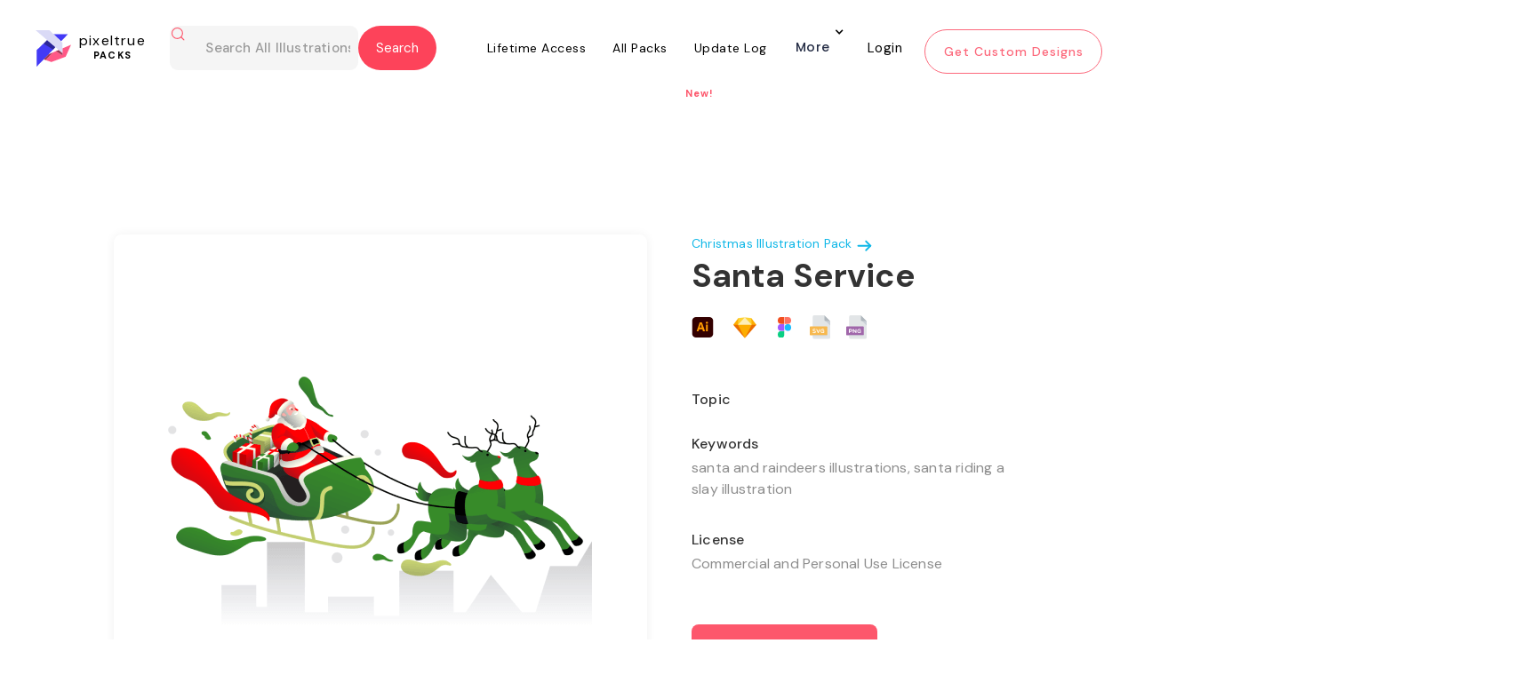

--- FILE ---
content_type: text/html
request_url: https://www.pixeltrue.com/all-illustrations/santa-service
body_size: 17016
content:
<!DOCTYPE html><!-- Last Published: Thu May 01 2025 01:56:58 GMT+0000 (Coordinated Universal Time) --><html data-wf-domain="www.pixeltrue.com" data-wf-page="65112dfd9b756a4b5b01f983" data-wf-site="5dd3495558fd7f3d1fcb52bc" data-wf-collection="65112dfd9b756a4b5b01f91e" data-wf-item-slug="santa-service"><head><meta charset="utf-8"/><title>Santa Service Illustration</title><meta content="santa and raindeers illustrations, santa riding a slay illustration" name="description"/><meta content="https://cdn.prod.website-files.com/5e3ce2ec7f6e53c045fe7cfa/639737c59be6c04af2fbd858_Santa%20Service.png" property="og:image"/><meta content="https://cdn.prod.website-files.com/5e3ce2ec7f6e53c045fe7cfa/639737c59be6c04af2fbd858_Santa%20Service.png" property="twitter:image"/><meta content="width=device-width, initial-scale=1" name="viewport"/><link href="https://cdn.prod.website-files.com/5dd3495558fd7f3d1fcb52bc/css/pixelstaging23.webflow.shared.ada257f24.min.css" rel="stylesheet" type="text/css"/><link href="https://fonts.googleapis.com" rel="preconnect"/><link href="https://fonts.gstatic.com" rel="preconnect" crossorigin="anonymous"/><script src="https://ajax.googleapis.com/ajax/libs/webfont/1.6.26/webfont.js" type="text/javascript"></script><script type="text/javascript">WebFont.load({  google: {    families: ["Montserrat:100,100italic,200,200italic,300,300italic,400,400italic,500,500italic,600,600italic,700,700italic,800,800italic,900,900italic","Open Sans:300,300italic,400,400italic,600,600italic,700,700italic,800,800italic","Oswald:200,300,400,500,600,700","DM Sans:regular,italic,500,700","Inter:300,regular,500,700,800,900","Poppins:300,regular,500,600,700"]  }});</script><script type="text/javascript">!function(o,c){var n=c.documentElement,t=" w-mod-";n.className+=t+"js",("ontouchstart"in o||o.DocumentTouch&&c instanceof DocumentTouch)&&(n.className+=t+"touch")}(window,document);</script><link href="https://cdn.prod.website-files.com/5dd3495558fd7f3d1fcb52bc/5def845c3e4ca49f27d7dd89_32x32%20pixel%20true.png" rel="shortcut icon" type="image/x-icon"/><link href="https://cdn.prod.website-files.com/5dd3495558fd7f3d1fcb52bc/5def847c3e4ca4b62ed7de29_PIXEL%20TRUE.png" rel="apple-touch-icon"/><script async="" src="https://www.googletagmanager.com/gtag/js?id=UA-154256487-1"></script><script type="text/javascript">window.dataLayer = window.dataLayer || [];function gtag(){dataLayer.push(arguments);}gtag('js', new Date());gtag('config', 'UA-154256487-1', {'anonymize_ip': false});</script><!-- Jetboost -->
<script id="jetboost-script" type="text/javascript"> window.JETBOOST_SITE_ID = "clmvxhhnu009t0qx227rabw74"; (function(d) { var s = d.createElement("script"); s.src = "https://cdn.jetboost.io/jetboost.js"; s.async = 1; d.getElementsByTagName("head")[0].appendChild(s); })(document); </script>



<!-- Rewardful -->
<script>(function(w,r){w._rwq=r;w[r]=w[r]||function(){(w[r].q=w[r].q||[]).push(arguments)}})(window,'rewardful');</script>
<script async src='https://r.wdfl.co/rw.js' data-rewardful='99f623'></script>
<!-- Rewardful -->
<script id="jetboost-script" type="text/javascript"> window.JETBOOST_SITE_ID = "ckk6pakg108lk04yphu7o3xf0"; (function(d) { var s = d.createElement("script"); s.src = "https://cdn.jetboost.io/jetboost.js"; s.async = 1; d.getElementsByTagName("head")[0].appendChild(s); })(document); </script>

<meta name="p:domain_verify" content="d9deca5be13cd8d0091e290f0559140d"/>


<link crossorigin='anonymous' href='https://use.fontawesome.com/releases/v5.3.1/css/solid.css' integrity='sha384-VGP9aw4WtGH/uPAOseYxZ+Vz/vaTb1ehm1bwx92Fm8dTrE+3boLfF1SpAtB1z7HW' rel='stylesheet'/>
<link crossorigin='anonymous' href='https://use.fontawesome.com/releases/v5.3.1/css/brands.css' integrity='sha384-rf1bqOAj3+pw6NqYrtaE1/4Se2NBwkIfeYbsFdtiR6TQz0acWiwJbv1IM/Nt/ite' rel='stylesheet'/>
<link crossorigin='anonymous' href='https://use.fontawesome.com/releases/v5.3.1/css/fontawesome.css' integrity='sha384-1rquJLNOM3ijoueaaeS5m+McXPJCGdr5HcA03/VHXxcp2kX2sUrQDmFc3jR5i/C7' rel='stylesheet'/>

<!-- Google tag (gtag.js) -->
<script async src="https://www.googletagmanager.com/gtag/js?id=G-Y9HKKJT1D1"></script>
<script>
  window.dataLayer = window.dataLayer || [];
  function gtag(){dataLayer.push(arguments);}
  gtag('js', new Date());

  gtag('config', 'G-Y9HKKJT1D1');
</script>
<style>
 @media screen and (max-width: 479px){
.nav-div.more-button {
	display:flex;
    flex-direction: column;
  }
 }
 div#pack-illustration .jetboost-list-wrapper-r76b.w-dyn-list {
    animation: none !important;
}
  
  .alert.info.ng-hide + .formData.ng-scope + .formData.ng-scope {
    display: none;
}
  
  
  body .w-input:focus, body .w-select:focus {
    border-color: #fd435a;
    outline: 0;
}
    .w-slider-dot {background:  #ffe6e9;}
    .w-slider-dot.w-active {background: #fd576c;}
  
  .jetboost-list-wrapper-r4jj .free-illustrations .w-inline-block .free-image img:first-child {
    display: block !important;
}
  .heading-16-copy-2{
  text-align: center;
  }
  .collection.premium.lined-illustrations-div.free-page, .collection.premium.lined-illustrations-div{
  height: 365px !important;
  }
  .jetboost-list-wrapper-r4jj .free-illustrations .w-inline-block .free-image .w-embed {
    display: none;
}
  .fintech{
  display:none!important;
  }
  
  .sticky-header-section.wf-section a[ms-hide-member="premium-only"] h5 {    margin-top: 24px;}
  .sticky-header-section.wf-section a[ms-hide-member="premium-only"] .paragraph-52.second {    margin-right: 44px;} 
  
 /*.body-pack .free-illustrations-search {    display: none;}*/ 
 
  
  body.body-pack .form-block-6.phone-view.packs-search.this-page-hide.w-form {
    display: block;
}
  
  body.body-13 .form-block-6.phone-view.packs-search.this-page-hide.w-form {
        display: none;
}
  
  body.body.body-pack .form-block-6.free-illustrations-search.phone-hide-other.w-form {
        display: block !important;
}
  
  body.body.body-pack.pack-copy .nav-wrapper.our-work, .body-11 .nav-wrapper.our-work{
    position: fixed !important;
    top: 0;
    z-index:99999999;
}
  
  body.search-part-home .container-7.w-container {
    width: 85%;
}
  
  body.search-part-home .container-7.w-container .search-result-items {
    display: flex;
    flex-wrap: wrap;
}
  
  body.search-part-home .container-7.w-container .search-result-items .search-result-item {
    width: 30%;
    margin: 0 1% 29px;
    background-color: #fff;
    box-shadow: 0 1px 11px -1px rgb(0 0 0 / 6%);
    padding: 30px;
    border-radius: 8px;
}
  
  body.search-part-home .container-7.w-container .search-result-items .search-result-item img {
    width: 100%;
    margin: 0 !important;
}
  body.search-part-home .container-7.w-container .search-result-items .search-result-item a {
    color: #4a4949;
    font-size: 20px;
    margin-bottom: 12px;
    display: block;
}

  .w-embed + img.image-126.w-condition-invisible {
    display: block !important;
}
  
  .collection-item-13.w-dyn-item {
    overflow: hidden;
}
  .heading-73{margin-top:120px;}
  
  @media(max-width:767px){   
    
 body .form-block-8 { width: 90%;}
  body .form-block-8 .input {
    margin-bottom: 15px;
    padding: 18px 20px;
}
  body .form-block-8 .input.text-area {
    min-height: 65px;
} 
    body .form-block-8 form h3.heading-7 {
    margin-bottom: 15px;
    margin-top: 15px;
}
    
    body.body.body-pack.pack-copy .nav-wrapper.our-work .form-block-6.phone-view.packs-search.this-page-hide.w-form {
    left: -32px;
    width: 54%;
}
    .paragraph-75-copy{max-width:100%; padding:0 10px;}
    .heading-73{font-size:30px; padding:0 12px;}
    .div-block-249{left:8%; width:92% !important;}
  }
  
  .logo-part-section.intro .w-slider-arrow-left {
    display: none !important;
}

.logo-part-section.intro .w-slider-arrow-right {
     display: none !important;
}

.logo-part-section.intro .w-slider-nav.w-round {
    display: none;
}
@media(min-width:320px) and (max-width:767px){  .mobile-66.wf-section .w-col.w-col-7 .column-31, .mobile-66.wf-section .w-col.w-col-7 .column-32, .mobile-66.wf-section .w-col.w-col-7 .column-33, .mobile-66.wf-section .w-col.w-col-7 .column-34 { border-radius: 12px; background-color: #f2f2f2; margin-bottom: 0px; }.div-block-496 img { width: 30px; height: 40px; object-fit: cover; }.w--open .w-icon-nav-menu::before { content: "\00d7"; font-size: 37px; font-weight: 700; }}
</style>



<body style='overflow-x:hidden;'>
<style> 
    
 html.wf-loading * {
   
        opacity: 0;
    }

  .form-block-9 form#email-form {
    display: flex !important;
}
  
  .form-block-9 .w-form-done {
    display: none !important;
}
   
body.tech .container.padding .case-study-sections:last-child h1.h2.margin-bot.less.case-study-header {
    display: none;
}
  
.w-dyn-item  .paragraph-74 {
    font-family: 'DM Sans',sans-serif;
    text-align: center;
    width: 100%;
    background: #fff;
    z-index: 111;
    height: 35px;
    position: absolute;
    bottom: 0;
    margin: 0 !important;
    display: flex;
    align-items: center;
    justify-content: center;
}
  
  
 body.body-pack .form-block-6.phone-view.packs-search.this-page-hide.w-form {
    display: none;
} 
  
div#pack-illustration .w-embed {
    position: relative;
    z-index: 11;
}  
  div#pack-illustration .w-embed + img {
    position: absolute;
    top: 0;
    z-index: 0;
}
  
  .tabing-part .w--current div {
    padding: 10px;
    border-bottom: 2px solid #fd435a;
}
  
  .tabing-part a div {
    padding: 10px;
    border-bottom: 2px solid transparent;
}
  
  
  .footer-social-icons.w-embed {
    display: flex;
}
  
  .footer-social-icons.w-embed a img {
    width: 11px;
    max-width: 100%;
}
   
  .footer-social-icons.w-embed a {
    width: 26px;
    height: 26px;
    border-radius: 100%;
    border: 2px solid #fff;
    display: flex;
    align-items: center;
    color: #fff;
    justify-content: center;
    text-decoration: none;
    margin: 0 3px;
}
.paragraph-106{min-height:200px;}
  
  
 .div-block-404 > p {
    color: #fff !important;
} 
  .ui_tab_pane  img {
    border-radius: 15px;
}
  .w-dropdown-toggle.w--open {
    display: block !important;
}
.w-dropdown-list.w--open {
    display: block;
    opacity: 1 !important;
}
.w-dropdown-list.w--open .navigation-column {
    opacity: 1 !important;
}
  
.nav-wrapper nav.nav-menu .nav-div.more-button nav.navigation-dropdown, 
.nav-wrapper nav.nav-menu .nav-div.more-button nav.navigation-dropdown.w--open {
    min-width: 400px;
    left: -277px;
}

.footer-social-icons.w-embed {
    display: flex;
    flex-wrap: wrap;
}
.footer-social-icons.w-embed a {
    width: 32px;
    height: 32px;
    font-size: 16px;
    margin: 0 3px 6px;
}
 .nav-wrapper nav.nav-menu .more-button nav.navigation-dropdown.dropdown-open {
    display: block !important;
}
</style>
<script async src="https://pagead2.googlesyndication.com/pagead/js/adsbygoogle.js?client=ca-pub-4233773492106008"
     crossorigin="anonymous"></script>
<style>
    @media screen and (min-width: 768px) {
.nav-wrapper .navbar.w-nav {
    height: 94px;
    transition: all 0.3s ease-in-out;
}
.nav-wrapper .navbar.w-nav.fixed-header {
    background: rgba(15, 18, 61, 0.7);
    position: fixed;
    top: 0;
    left: 0;
}
}

@media screen and (min-width: 1920px) {
.nav-wrapper .navbar.w-nav {
    height: 110px;
}
}
 .nav-wrapper nav.nav-menu .more-button nav.navigation-dropdown{opacity:0!important;visibility:hidden!important;background:#fff!important;transform:translate3d(0,0,0) scale3d(1,1,1) rotateX(0) rotateY(0) rotateZ(0) skew(0deg,0deg) !important!important;top:100%!important;transition:.3s ease-in-out}.nav-wrapper nav.nav-menu .more-button nav.navigation-dropdown.dropdown-open{opacity:1!important;visibility:visible!important;transform:translate3d(0,-18px,0) scale3d(1,1,1) rotateX(0) rotateY(0) rotateZ(0) skew(0deg,0deg) !important!important}.nav-wrapper nav.nav-menu .more-button nav.navigation-dropdown.dropdown-open .navigation-column,.nav-wrapper nav.nav-menu .more-button nav.navigation-dropdown.dropdown-open .w-inline-block{opacity:1!important}@media screen and (max-width:767px){.nav-wrapper .navbar.w-nav{background:rgba(15,18,61,0);transition:.3s ease-in-out}.nav-wrapper .navbar.w-nav.fixed-header{background:rgba(15,18,61,.7)}.nav-wrapper .navbar.w-nav .navbar-div-packs-copy.home-unlimited{margin:0;display:flex;justify-content:space-between;padding:20px 18.75px;align-items:center}.nav-wrapper .navbar.w-nav .navbar-div-packs-copy.home-unlimited a.w-nav-brand{position:unset;margin:0;padding:0}.nav-wrapper .navbar.w-nav .navbar-div-packs-copy.home-unlimited a.w-nav-brand .logo-white-div{transform:unset!important;left:unset}.nav-wrapper .navbar.w-nav .navbar-div-packs-copy.home-unlimited a.w-nav-brand .logo-white-div img.logo-white{margin:0}.nav-wrapper .navbar.w-nav .navbar-div-packs-copy.home-unlimited a.w-nav-brand .logo-white-div h1{top:0;left:0;margin-left:10px}.nav-wrapper .navbar.w-nav .navbar-div-packs-copy.home-unlimited .w-nav-button{position:unset!important;padding:0;margin:0}.nav-wrapper .navbar.w-nav .navbar-div-packs-copy.home-unlimited .w-nav-button .w-icon-nav-menu{margin:0;display:flex;align-items:center;justify-content:center}.nav-wrapper .navbar.w-nav nav.nav-menu.w-nav-menu .nav-div.more-button:not(.login-div){display:flex}.nav-div.more-button .w-dropdown-toggle{max-width:max-content}.nav-div.more-button .w-dropdown-toggle .nav-link-3.home{height:auto}.nav-div.more-button .w-dropdown-toggle .nav-link-3.home.arrow.w-icon-dropdown-toggle{right:0;top:-12px}.nav-div.more-button nav.navigation-dropdown{position:unset;max-width:calc(100% - 30px)!important;min-width:1px!important}.nav-wrapper .navbar.w-nav nav.nav-menu.w-nav-menu{height:calc(100vh - 90px);overflow:auto}.nav-div.more-button>.more{margin-left:auto;margin-right:auto}div#footer a#hero-see-pricing{opacity:.5;transition:.3s ease-in-out}div#footer a#hero-see-pricing:focus,div#footer a#hero-see-pricing:hover{opacity:1}}
 .body-46 .sticky {  position: fixed;  width: 100%;  left: 0;  top: 0;  z-index: 100;  border-top: 0;  background: #fff;  z-index: 999999;  border-bottom: 1px solid rgba(253,87,108,.05);  box-shadow: 0 0 0 1px rgba(253,87,108,.05); padding: 0;}   
  </style>
  
  <style>
    .nav-wrapper.home .navbar.home.w-nav a.home.w-nav-brand .logo-white-div {
    padding-top: 6px;
}
@media screen and (max-width: 991px) {
	.nav-wrapper.home .navbar.home.w-nav .navbar-div-packs-copy {
	    display: flex;
	    align-items: center;
	    justify-content: space-between;
	    margin-bottom: 0;
	}
	.nav-wrapper.home .navbar.home.w-nav a.home.w-nav-brand .logo-white-div {
	    padding-top: 0;
	}
	.nav-wrapper.home .navbar.home.w-nav a.home.w-nav-brand .logo-white-div h1.heading-138.white {
	    top: 0;
	}
	.nav-wrapper.home .navbar.home.w-nav .hero.w-nav-button {
	    top: 0;
	}
	.nav-wrapper.home .navbar.home.w-nav {
	    align-items: center;
	    justify-content: center;
	}
}
@media screen and (max-width: 767px) {
	.nav-wrapper .navbar.w-nav nav.nav-menu.w-nav-menu {
	    height: calc(100vh - 76px);
	}
}
  </style>
  <style>
    .navbar-div-packs nav.nav-menu.w-nav-menu .nav-div > div:nth-child(2) {
    transform: translate3d(0px, 0px, 0px) scale3d(0, 0, 1) rotateX(0deg) rotateY(0deg) rotateZ(0deg) skew(0deg, 0deg);
    transform-style: preserve-3d;
    transition: all 0.3s ease-in-out;
}
.navbar-div-packs nav.nav-menu.w-nav-menu .nav-div:hover > div:nth-child(2) {
	transform: translate3d(0px, 0px, 0px) scale3d(1, 1, 1) rotateX(0deg) rotateY(0deg) rotateZ(0deg) skew(0deg, 0deg);
}
.navbar-div-packs nav.nav-menu.w-nav-menu .nav-div > div.more {
	top: -27px;
}
  </style>
  
  <style>
    .cust-header2-sec.w-nav {
    position: sticky;
    top: 0;
    left: 0;
    max-width: 100%;
    width: 100%;
    background: #FFFFFF;
    z-index: 99 !important;
}
    @media only screen and (max-width:1400px){
	.styles-collection.premium{
		width:100%;
		max-width: 1350px;
		margin-left: auto;
		margin-right: auto;
	}
	.premium-template .styles-collection .collection-list-13{
		width: 100%;
		max-width: 1300px;
		margin-left: auto;
		margin-right: auto;
	}
}
@media only screen and (max-width:1300px){
	.nav-wrapper.our-work{
		width: 100%;
	}
	.nav-wrapper.our-work .navbar.w-nav {
	    width: 100%;
	    padding: 0 15px;
	}
	.navbar-div-packs{
		width: 100%;
		max-width: 1200px;
		margin: 0;
	}
}
@media only screen and (max-width:1200px){
	.our-work .navbar .nav-menu .nav-div .nav-link-3-copy{
		padding-left: 10px;
		padding-right: 10px;
	}
	.hero-section .container-div{
		padding: 0 15px;
	}
	.hero-section .container-div .div-block-197{
		padding: 0 15px;
	}
	.hero-section .container-div .div-block-197 > div{
		width: 100%;
	}
	.hero-section .container-div .div-block-197 .div-block-196 .w-embed lottie-player{
		width: 100% !important;
	}
	.custom-design-section .div-block-266{
		width: 100%;
		max-width: 1170px;
		margin-left: auto;
		margin-right: auto;
	}
	.custom-design-section .div-block-266 .div-block-269{
		width: 100%;
		max-width: 1170px;
	}
	.custom-design-section .div-block-266 .div-block-270{
		margin-left: auto;
		margin-right: auto;
	}
	.custom-designs{
		width: 100%;
		max-width: 1170px;
	}
	#footer .div-block-166.footer{
		margin-left: 0;
	}
	#footer{
		width: 100%;
	}
}
@media only screen and (max-width:1100px){
	.our-work .navbar .div-block-249{
		width: auto;
		max-width: 360px;
	}
	.our-work .navbar .div-block-249 .form-block-6{
		width: auto;
		max-width: 250px;
	}
	.our-work .dropdown-toggle.dropdown{
		margin-right: 6px;
		padding-right: 20px;
	}
	.order-illustration-nav-button{
		width: 160px;
		font-size: 12px;
		height: 40px;
		padding: 8px 10px;
	}
	.custom-design-section .div-block-270 > .columns-3 {
	    width: 100%;
	    max-width: 1000px;
	}
	.hero-section,
	.hero-section .container-div,
	.hero-section .container-div .div-block-197{
		width: 100%;
	}
	.hero-section .container-div,
	.hero-section .container-div .div-block-197 {
	    padding: 0;
	}
	.hero-section .container-div .div-block-197 > .div-block-195{
		margin-right: 0;
		width: 50%;
		padding-right: 30px;
	}
	.hero-section .container-div .div-block-197 > .div-block-196{
		width: 40%;
		margin-right: 0;
	}
	.hero-section .container-div .div-block-197 > .div-block-196 .w-embed{
		width: 100%;
	}
}
@media only screen and (max-width:991px){
	#footer .div-block-166.footer{
		width: 60%;
		margin: 0;
		padding: 0 20px;
	}
	#footer .footer-div{
		width: 40%;
		margin: 0;
		padding: 0 20px;
	}
	#footer .div-block-166.footer{
		width: 60%;
		margin: 0;
		padding: 0 20px;
	}
	#footer .footer-div{
		width: 40%;
		margin: 0;
		padding: 0 20px;
	}
	.our-work .navbar .div-block-249 {
	    width: auto;
	    max-width: 450px;
	}
	.our-work .navbar .div-block-249 .form-block-6 {
	    max-width: 300px;
	}
	.hero-section .container-div .div-block-197 > .div-block-195{
		width: 100%;
		padding: 0 30px
	}
	.hero-section .container-div .div-block-197 > .div-block-196 {
	    width: 90%;
	    padding: 0 30px;
	}
}
@media only screen and (max-width:767px){
	#footer .div-block-166.footer{
		width: 100%;
	}
	#footer .footer-div{
		width: 100%;
	}
	#footer .div-block-48{
		width: 100%;
	}
	.image-126{
		height: auto;
	}
	.custom-design-section .div-block-266 .div-block-270 {
	    padding: 0 15px;
	}
	.our-work .navbar .div-block-249 .w-input {
	    padding-left: 40px;
	}
	.navbar-div-packs{
		padding-left: 0;
		padding-right: 0;
	}
}
@media only screen and (max-width:575px){
	.our-work .div-block-249 .heading-138{
		display: none;
	}
	.our-work .navbar .div-block-249 {
	    max-width: 330px;
	}
}
@media only screen and (max-width:479px){
	#footer .div-block-166.footer{
		margin: 0 0 30px;
	}
	.form-6.new-form-style {
	    width: 130%;
	}
}
@media only screen and (max-width:425px){
	.form-6.new-form-style {
	    width: 100%;
	}
}
    form.seva-form.formkit-form {
    height: 60vh;
}
.formkit-slide-in form > div {
	height: 100%;
}
.formkit-slide-in form > div .formkit-header h2{
	font-size: 30px;
}
.formkit-slide-in form > div .formkit-column{
	height: 100%;
}
.formkit-slide-in form > div .formkit-column:nth-child(1) .formkit-image:last-child img{
	max-width: 60% !important;
}
.formkit-slide-in form > div .formkit-column:nth-child(1) .formkit-image:last-child{
	text-align: center;
}

@media only screen and (max-width:856px){
	.formkit-slide-in form > div .formkit-column {
	    height: auto;
	}
}
@media only screen and (max-width:425px){
	.formkit-slide-in form > div .formkit-header h2 {
	    font-size: 22px;
	    line-height: normal;
	}
}
  
.pack_item a .paragraph-148 {
    width: 0;
    height: 0;
    overflow: hidden;
    margin: 0;
    opacity: 0;
}
    
  </style>
  <style>
    .download-pop-up2 {
    display: none !important;
}
  </style>
<!-- TrustBox script -->
<script type="text/javascript" src="//widget.trustpilot.com/bootstrap/v5/tp.widget.bootstrap.min.js" async></script>
<!-- End TrustBox script -->
  
 <script type="text/javascript" src="https://secure.visionary-enterprise-wisdom.com/js/269327.js" ></script>
<noscript><img alt="" src="https://secure.visionary-enterprise-wisdom.com/269327.png" style="display:none;" /></noscript>
  <script>
  
  </script> 
<link
  rel="stylesheet"
  href="https://cdn.jsdelivr.net/npm/swiper@10/swiper-bundle.min.css"
/><meta name="robots" content="noindex"></head><body class="body-27"><div class="nav-wrapper our-work"><div id="days" class="html-embed-23 top-bar w-embed"><!--Become a <a href="https://www.pixeltrue.com/lifetime-access">lifetime member today</a> and save $50! Use code "PIXEL50" 
<style>
.top-bar a {
   /* margin: 5px 15px !important;
    display: inline-flex;
    max-width: 160px;
    height: auto !important; */
    text-decoration: none;
    color: #FD435A;
}
</style>-->

<div class="top-bar"><span>Get 25-30% Discount on Pixel True's Products and Services | Today Only!</span><a href="https://www.pixeltrue.com/pricing" class="shop-btn">Shop Now</a></div>

<style>
.shop-btn {
    display: inline-block;
    padding: 8px 15px;
    border: 1px solid #fff;
    color: #fff;
    text-decoration: none;
    border-radius: 3px;
}
.top-bar {
display: flex;
    justify-content: space-between;
    width: 90%;
    align-items: center;
    font-size: 14px;
    line-height: 20px;
    margin: auto;
}

@media only screen and (max-width: 767px) {
.top-bar {
 flex-wrap: wrap;
 justify-content: center;
 padding: 10px 0;
 text-align: center;
 
}
.shop-btn {
    margin-top: 10px;
}

}
@media only screen and (max-width: 480px) {
 body {
    padding-top: 120px !important;
}
}
</style></div><div data-collapse="medium" data-animation="default" data-duration="400" data-easing="ease" data-easing2="ease" role="banner" class="navbar navbar-2 navbar-3-copy home-page w-nav"><div class="navbar-div-packs"><div class="div-block-249"><a href="/packs" class="brand-3-copy w-nav-brand"><div class="logo-black-div-illustrations"><img src="https://cdn.prod.website-files.com/5dd3495558fd7f3d1fcb52bc/5fc675c11f5b4212db8ecb65_Group%202.svg" alt="" class="logo-black"/><h1 class="heading-138 black-copy-copy">pixeltrue<br/><span class="text-span-23">PACKS</span><br/></h1></div></a><div class="form-block-6 phone-view packs-search this-page-hide w-form"><form id="wf-form-Email-Form" name="wf-form-Email-Form" data-name="Email Form" method="get" class="form-6" data-wf-page-id="65112dfd9b756a4b5b01f983" data-wf-element-id="f1166e37-0948-c5de-3ac9-c5c5f947be14"><img src="https://cdn.prod.website-files.com/5dd3495558fd7f3d1fcb52bc/600abd90b0793714bf71cc7e_search.svg" loading="lazy" alt="" class="image-115"/><input class="text-field-5 dsfdsf phone-hide jetboost-list-search-input-1e84 w-input" maxlength="256" name="search-text-home" data-name="search-text-home" placeholder="Search All Illustrations" type="text" id="search-text-home" required=""/><input type="submit" data-wait="Please wait..." class="submit-button-9 w-button" value="Submit"/></form><div class="success-message-3 w-form-done"><a href="#" class="link-block-27 w-inline-block"><div class="header-pack">Search results for <span class="search-result-text">nature</span></div><img src="https://cdn.prod.website-files.com/5dd3495558fd7f3d1fcb52bc/600abd90b0793714bf71cc7e_search.svg" loading="lazy" alt="" class="image-115"/></a></div><div class="error-message w-form-fail"></div></div><div filter-by="*" class="form-block-6 free-illustrations-search phone-hide-other w-form"><form id="wf-form-Email-Form" name="wf-form-Email-Form" data-name="Email Form" method="get" filter-by="*" class="form-6 new-form-style" data-wf-page-id="65112dfd9b756a4b5b01f983" data-wf-element-id="323ea5c9-b61c-2049-4f67-3c5dd6cc7191"><img alt="" loading="lazy" src="https://cdn.prod.website-files.com/5dd3495558fd7f3d1fcb52bc/600abd90b0793714bf71cc7e_search.svg" class="image-115"/><input class="text-field-5 dsfdsf jetboost-list-search-input-1pey jetboost-list-search-input-r76b jetboost-list-search-input-xgm7 w-input" maxlength="256" name="search-text-home-4" data-name="Search Text Home 4" placeholder="Search All Illustrations" type="text" id="search-text-home-4" required=""/><input type="submit" data-wait="Please wait..." filter-by="*" class="submit-button-9 new-top-btn w-button" value="Search"/></form><div class="success-message-3 w-form-done"><a href="#" class="link-block-27 w-inline-block"><div class="header-pack">Search results for <span class="search-result-text">nature</span></div><img src="https://cdn.prod.website-files.com/5dd3495558fd7f3d1fcb52bc/600abd90b0793714bf71cc7e_search.svg" loading="lazy" alt="" class="image-115"/></a></div><div class="error-message w-form-fail"></div></div></div><div class="menu-button-2 w-nav-button"><div class="icon-2 w-icon-nav-menu"></div></div><nav role="navigation" class="nav-menu w-nav-menu"><div class="nav-div"><a href="/lifetime-access" class="nav-link-3-copy w-nav-link">Lifetime Access</a><div class="div-block-76 lifetime-div-underline"></div></div><div class="nav-div"><a href="/packs" class="nav-link-3-copy w-nav-link">All Packs</a><div class="div-block-76 premium-illustrations all"></div></div><div class="nav-div"><a href="/update-log" class="nav-link-3-copy w-nav-link">Update Log</a><div class="div-block-76 update-log"></div><div class="text-block-117">New!</div></div><div class="nav-div more-button"><div data-hover="true" data-delay="0" class="dropdown w-dropdown"><div class="dropdown-toggle dropdown w-dropdown-toggle"><div class="icon-4 w-icon-dropdown-toggle"></div><div class="text-block-63">More</div></div><nav class="navigation-dropdown w-dropdown-list"><a href="/affiliate-program" class="dropdown-link-1 w-inline-block"><div class="icon-square"><img src="https://cdn.prod.website-files.com/5dd3495558fd7f3d1fcb52bc/5fc50b61f052f9090af8cbfb_lightning.svg" alt="" class="image-61"/></div><div class="nav-content-wrap"><div class="text-block-61">Become an Affiliate</div><div class="nav-link-details">Work with us to get great designs in the hands of great businesses!</div></div></a><div class="dropdown-column-wrap"><div class="navigation-column"><a href="/free-illustrations" class="link-23 for-hide">Free Illustrations</a><a href="/free-ui-kits" class="link-23">Free UI Kits</a><a href="https://www.pixeltrue.com/mockup-generator" target="_blank" class="link-23">Mockup Generator</a><a href="/about-us" class="link-23">About Us</a><a href="#/ms/profile" class="link-23">Billing</a><a href="#/ms/logout" class="nav-div logout illustrations w-inline-block"><h4 class="heading-72-copy">Log out</h4></a></div></div></nav></div><div class="div-block-76 more"></div></div><a href="#/ms/login" class="nav-div sign-in illustrations-copy w-inline-block"><h4 class="heading-72-copy-copy">Login</h4></a><a href="/" class="order-illustration-nav-button w-nav-link">Get Custom Designs</a></nav></div></div></div><div class="hero-section-illustration"><div class="container"><div class="div-block-246"><div class="div-block-275"><img loading="lazy" alt="" src="https://cdn.prod.website-files.com/5e3ce2ec7f6e53c045fe7cfa/639737c59be6c04af2fbd858_Santa%20Service.png" class="image-112"/><div class="html-embed-12 w-condition-invisible w-embed"><lottie-player 

src="" background="transparent"  speed="1"  style="width: auto; height: auto;" loop autoplay  >

</lottie-player></div></div><div class="div-block-247"><a href="http://www.pixeltrue.com/premium/christmas-illustration-pack" class="link-block-25 w-inline-block"><div class="text-block-97">Christmas Illustration Pack</div><img src="https://cdn.prod.website-files.com/5dd3495558fd7f3d1fcb52bc/600d0b4d5a4c453338b130a7_arrow-right.svg" loading="lazy" alt="" class="image-121"/></a><div><h1 class="heading-147">Santa Service</h1><div class="source-files"><img src="https://cdn.prod.website-files.com/5dd3495558fd7f3d1fcb52bc/600d7d03c5671bb78904073e_ai.svg" loading="lazy" alt="" class="image-123"/><img src="https://cdn.prod.website-files.com/5dd3495558fd7f3d1fcb52bc/600ecf29c4e6108de3796a67_s.svg" loading="lazy" alt="" class="photoshop w-condition-invisible"/><img src="https://cdn.prod.website-files.com/5dd3495558fd7f3d1fcb52bc/600d0c3bf37a22c7208ec2a9_Rectangle%2076.png" loading="lazy" alt="" class="sketch"/><img src="https://cdn.prod.website-files.com/5dd3495558fd7f3d1fcb52bc/600d7d0372173ed9bb8c12f8_figma.svg" loading="lazy" alt="" class="figma"/><img src="https://cdn.prod.website-files.com/5dd3495558fd7f3d1fcb52bc/600d7cf4a48afd8534c5ce13_svg.svg" loading="lazy" alt="" class="svg"/><img src="https://cdn.prod.website-files.com/5dd3495558fd7f3d1fcb52bc/600d7cf3e573ad5fe6e87f7b_png.svg" loading="lazy" alt="" class="png"/><img src="https://cdn.prod.website-files.com/5dd3495558fd7f3d1fcb52bc/600ecf29a58b684e8d794323_mp4.svg" loading="lazy" alt="" class="mp4 w-condition-invisible"/><img src="https://cdn.prod.website-files.com/5dd3495558fd7f3d1fcb52bc/600ecf2b9c91ec65cc96afd2_json.svg" loading="lazy" alt="" class="json w-condition-invisible"/></div></div><h1 class="heading-140 top">Topic</h1><p class="paragraph-72 w-dyn-bind-empty"></p><h1 class="heading-140">Keywords</h1><p class="paragraph-72">santa and raindeers illustrations, santa riding a slay illustration</p><h1 class="heading-140-copy">License</h1><p class="paragraph-72">Commercial and Personal Use License</p><a data-ms-content="!members" href="http://www.pixeltrue.com/premium/christmas-illustration-pack" class="standard-button illustration-page w-inline-block"><div class="text-block-98">View Illustration Pack</div></a><a data-ms-content="premium-only" href="https://firebasestorage.googleapis.com/v0/b/illustrations-membership.appspot.com/o/All%20Illustrations%2FChristmas%2FSanta%20Service.zip?alt=media&amp;token=9c74dd4c-fb59-4718-800e-feae1a1c790c" class="standard-button illustration-page w-inline-block"><div class="text-block-98">Download Illustration</div></a></div></div><div class="more-illustrations-div"><div class="div-block-248"><div class="text-block-99">More illustrations From</div><a href="http://www.pixeltrue.com/premium/christmas-illustration-pack" class="link-block-26 w-inline-block"><div class="text-block-100">Christmas Illustration Pack</div><img src="https://cdn.prod.website-files.com/5dd3495558fd7f3d1fcb52bc/600d0b4d5a4c453338b130a7_arrow-right.svg" loading="lazy" alt="" class="image-121"/></a></div><div class="text-block-101">13 Illustrations</div><div class="w-dyn-list"><div role="list" class="collection-list-11 w-dyn-items"><div role="listitem" class="illustrations-items w-dyn-item"><a href="/all-illustrations/snow-fight" class="w-inline-block"><img loading="lazy" alt="" src="https://cdn.prod.website-files.com/5e3ce2ec7f6e53c045fe7cfa/6397382306218acc02bfe90b_Snow%20Fight.png" class="image-113"/></a><div><a data-ms-content="premium-only" href="https://firebasestorage.googleapis.com/v0/b/illustrations-membership.appspot.com/o/All%20Illustrations%2FChristmas%2FSnow%20Fight.zip?alt=media&amp;token=c7dbbf66-2ba2-4ec0-8884-9510ed942db9" class="lifetime-download-block more-illustrations-dl w-inline-block"><img src="https://cdn.prod.website-files.com/5dd3495558fd7f3d1fcb52bc/600d3cace573ada300e7ec53_download.svg" loading="lazy" alt="" class="image-120"/></a></div></div><div role="listitem" class="illustrations-items w-dyn-item"><a href="/all-illustrations/snow-angle" class="w-inline-block"><img loading="lazy" alt="" src="https://cdn.prod.website-files.com/5e3ce2ec7f6e53c045fe7cfa/6397372ef2f90154e8fed340_Snow%20Angle.png" class="image-113"/></a><div><a data-ms-content="premium-only" href="https://firebasestorage.googleapis.com/v0/b/illustrations-membership.appspot.com/o/All%20Illustrations%2FChristmas%2FSnow%20Angle.zip?alt=media&amp;token=d393ed06-f6a1-41eb-ad33-245fc054e9ee" class="lifetime-download-block more-illustrations-dl w-inline-block"><img src="https://cdn.prod.website-files.com/5dd3495558fd7f3d1fcb52bc/600d3cace573ada300e7ec53_download.svg" loading="lazy" alt="" class="image-120"/></a></div></div><div role="listitem" class="illustrations-items w-dyn-item"><a href="/all-illustrations/santa-service" aria-current="page" class="w-inline-block w--current"><img loading="lazy" alt="" src="https://cdn.prod.website-files.com/5e3ce2ec7f6e53c045fe7cfa/639737c59be6c04af2fbd858_Santa%20Service.png" class="image-113"/></a><div><a data-ms-content="premium-only" href="https://firebasestorage.googleapis.com/v0/b/illustrations-membership.appspot.com/o/All%20Illustrations%2FChristmas%2FSanta%20Service.zip?alt=media&amp;token=9c74dd4c-fb59-4718-800e-feae1a1c790c" class="lifetime-download-block more-illustrations-dl w-inline-block"><img src="https://cdn.prod.website-files.com/5dd3495558fd7f3d1fcb52bc/600d3cace573ada300e7ec53_download.svg" loading="lazy" alt="" class="image-120"/></a></div></div><div role="listitem" class="illustrations-items w-dyn-item"><a href="/all-illustrations/opening-gifts-2" class="w-inline-block"><img loading="lazy" alt="" src="https://cdn.prod.website-files.com/5e3ce2ec7f6e53c045fe7cfa/63972a662a151c02c3886adc_Opening%20Gifts.png" class="image-113"/></a><div><a data-ms-content="premium-only" href="https://firebasestorage.googleapis.com/v0/b/illustrations-membership.appspot.com/o/All%20Illustrations%2FChristmas%2FOpening%20Gifts.zip?alt=media&amp;token=484adeb0-3a79-4bab-9b0d-c5691d2724b0" class="lifetime-download-block more-illustrations-dl w-inline-block"><img src="https://cdn.prod.website-files.com/5dd3495558fd7f3d1fcb52bc/600d3cace573ada300e7ec53_download.svg" loading="lazy" alt="" class="image-120"/></a></div></div><div role="listitem" class="illustrations-items w-dyn-item"><a href="/all-illustrations/ice-skate" class="w-inline-block"><img loading="lazy" alt="" src="https://cdn.prod.website-files.com/5e3ce2ec7f6e53c045fe7cfa/63972a17b5f010ae63c1920a_Ice%20Skate.png" class="image-113"/></a><div><a data-ms-content="premium-only" href="https://firebasestorage.googleapis.com/v0/b/illustrations-membership.appspot.com/o/All%20Illustrations%2FChristmas%2FIce%20Skate.zip?alt=media&amp;token=6903c758-14cd-49b7-9e84-8de93337be38" class="lifetime-download-block more-illustrations-dl w-inline-block"><img src="https://cdn.prod.website-files.com/5dd3495558fd7f3d1fcb52bc/600d3cace573ada300e7ec53_download.svg" loading="lazy" alt="" class="image-120"/></a></div></div></div></div></div></div></div><div class="more-illustrations"><div class="container illustrations-all"><div class="more-topics"><div class="text-block-99">More from</div><a href="https://www.pixeltrue.com/topics" class="link-block-26 w-inline-block"><div class="text-block-100 w-dyn-bind-empty"></div></a><div class="text-block-99-copy">topic</div></div><div class="suggested-topics"><div class="div-block-273 all-illustrations"><div class="heading-148">Suggested topics:</div><div class="w-dyn-list"><div role="list" class="collection-list-10 w-dyn-items"><div role="listitem" class="collection-item-10 w-dyn-item"><a href="#" class="topic-link">Navigation</a></div><div role="listitem" class="collection-item-10 w-dyn-item"><a href="#" class="topic-link">Fun Acitvities</a></div><div role="listitem" class="collection-item-10 w-dyn-item"><a href="#" class="topic-link">Networking</a></div><div role="listitem" class="collection-item-10 w-dyn-item"><a href="#" class="topic-link">health</a></div><div role="listitem" class="collection-item-10 w-dyn-item"><a href="#" class="topic-link">Product Management</a></div><div role="listitem" class="collection-item-10 w-dyn-item"><a href="#" class="topic-link">COVID 19</a></div><div role="listitem" class="collection-item-10 w-dyn-item"><a href="#" class="topic-link">Education</a></div></div></div></div></div><div class="w-dyn-list"><div class="empty-state-3 w-dyn-empty"><div class="text-block-112">No Illustrations found</div><img src="https://cdn.prod.website-files.com/5dd3495558fd7f3d1fcb52bc/6012a35f7c5b60382330f638_Frame%20134.svg" loading="lazy" alt="" class="image-133"/></div></div></div></div><div id="footer" class="f03"><div><a href="#" id="hero-see-pricing" data-w-id="1d4463c2-01b6-00b3-9fac-ab1dc4248296" class="button-6-copy try-us-out home footer-copy unlimited floating-btn w-button">contact us</a><div class="pop-up-section-2"><div class="form-block-8 w-form"><a data-w-id="1d4463c2-01b6-00b3-9fac-ab1dc424829a" href="#" class="button-17 w-button">Close</a><form id="email-form-2" name="email-form-2" data-name="Email Form 2" method="get" data-wf-page-id="65112dfd9b756a4b5b01f983" data-wf-element-id="1d4463c2-01b6-00b3-9fac-ab1dc424829c"><h3 class="heading-7">Contact form</h3><label for="name" class="field-label">Your Name</label><input class="input w-input" maxlength="256" name="name" data-name="Name" placeholder="Your Name" type="text" id="name" required=""/><label for="name-2" class="field-label">Your Email</label><input class="input w-input" maxlength="256" name="name-2" data-name="Name 2" placeholder="Your Email" type="email" id="name-2" required=""/><label for="field" class="field-label">Message</label><textarea id="field" name="field" placeholder="Message" maxlength="5000" data-name="Field" required="" class="input text-area w-input"></textarea><input type="submit" data-wait="Please wait..." class="submit-button-2 w-button" value="Contact"/></form><div class="w-form-done"><div>Thank you! Your submission has been received!</div></div><div class="w-form-fail"><div>Oops! Something went wrong while submitting the form.</div></div></div></div></div><div class="div-block-73">z</div><div class="div-block-48"><div class="div-block-166 footer"><p class="paragraph-update footer">Get illustration updates &amp; actionable tips on how to increase sales and conversions with design!</p><div class="form-block-4 update-log free w-form"><form id="wf-form-Free-Illustrations-Newsletter" name="wf-form-Free-Illustrations-Newsletter" data-name="Free Illustrations Newsletter" method="post" action="https://app.convertkit.com/forms/2368178/subscriptions" class="form-free-illustrations-update-log" data-wf-page-id="65112dfd9b756a4b5b01f983" data-wf-element-id="1a17c27b-4e1f-5031-74dc-140277a69c8d"><input class="email-unlimited-update-log footer free footer-free w-input" maxlength="256" name="email_address" data-name="email_address" placeholder="Your Email Address" type="email" id="email_address" required=""/><input type="submit" data-wait="Please wait..." class="submit-button-update-log footer free footer-free w-button" value="Get Updated  🎉"/></form><div class="success-message-2 w-form-done"><div class="text-block-82 footer">Success! Stay tuned for exciting illustrations and animations!</div></div><div class="w-form-fail"><div>Oops! Something went wrong while submitting the form.</div></div></div><div class="form-block-4 update-log w-form"><form id="wf-form-Free-Illustrations-Newsletter" name="wf-form-Free-Illustrations-Newsletter" data-name="Free Illustrations Newsletter" method="get" class="form-free-illustrations-update-log" data-wf-page-id="65112dfd9b756a4b5b01f983" data-wf-element-id="184595e8-ac0e-41f1-6714-3173d25ade75"><input class="email-unlimited-update-log footer w-input" maxlength="256" name="EMAIL" data-name="EMAIL" placeholder="Enter your email address" type="email" id="EMAIL" required=""/><input type="submit" data-wait="Please wait..." class="submit-button-update-log footer w-button" value="Get Updated"/></form><div class="success-message-2 w-form-done"><div class="text-block-82 footer">Success! Stay tuned for exciting illustrations and animations!</div></div><div class="w-form-fail"><div>Oops! Something went wrong while submitting the form.</div></div></div><a href="https://www.facebook.com/groups/320899409351249" id="free-illustrations-button" target="_blank" class="home-page-hero-button-1 growth-by-design footer-fb w-button">Join Community  🎉</a></div><div class="footer-div"><div class="link-header">Illustrations</div><a href="/lifetime-access" class="text-link-footer">Lifetime Access</a><a href="/illustrations#premium" class="text-link-footer">Premium Illustrations</a><a href="/free-illustrations" class="text-link-footer">Free Illustrations</a><a href="/our-work-illustrations" class="text-link-footer">Our Work</a></div><div class="footer-div second"><div class="link-header">Company</div><a href="/about" class="text-link-footer">About Us</a><a href="/affiliate-unlimited" class="text-link-footer">Affiliate Program</a><a href="/license" class="text-link-footer">License</a><a href="/refunds" class="text-link-footer">Refund Policy</a></div><div class="footer-div third"><div class="link-header">Contact</div><a href="mailto:andy@pixeltrue.com" target="_blank" class="text-link-footer andy">support@pixeltrue.com</a><a href="mailto:andy@pixeltrue.com" class="text-link-footer andy location">160 Robinson Road, #14-04 Singapore Business Federation Centre<br/></a></div></div><div class="div-block-51"></div><div class="text-block-64">All Rights Reserved PIXEL TRUE STUDIO PTE. LTD 2023. SS1</div></div><script src="https://d3e54v103j8qbb.cloudfront.net/js/jquery-3.5.1.min.dc5e7f18c8.js?site=5dd3495558fd7f3d1fcb52bc" type="text/javascript" integrity="sha256-9/aliU8dGd2tb6OSsuzixeV4y/faTqgFtohetphbbj0=" crossorigin="anonymous"></script><script src="https://cdn.prod.website-files.com/5dd3495558fd7f3d1fcb52bc/js/webflow.44165453.38e4a2615ef50f5a.js" type="text/javascript"></script><script src="https://cdnjs.cloudflare.com/ajax/libs/jquery-cookie/1.4.1/jquery.cookie.js"></script>
<script src="https://unpkg.com/@lottiefiles/lottie-player@latest/dist/lottie-player.js"></script>
<script src="https://code.jquery.com/jquery-3.6.0.min.js"></script>
<script>
  Webflow.push(function() {
    // Disable submitting form fields during development
    $("#search-home").submit(function( event ) {
      console.log("form submitted");
      var str = $("#search-text-home").val();
      var redirectURL = "https://pixeltrue.com/result?search=" +str;
      console.log(redirectURL);
      console.log("new update2");
      window.location.replace(redirectURL);
      return false;
    });
  });
  
   document.addEventListener('contextmenu', event => event.preventDefault());
  jQuery(document).ready(function(){
    jQuery('.submit-button-11').click(function(){
      var emailid = jQuery('.text-field-8').val();
      jQuery('.text-field-9').val(emailid);
    });
  }); 
  $('#close-img').click(function() {
    location.reload();
  }); 
  if(window.location.href=== "https://www.pixeltrue.com/case-studies/bluecap") {
    $("body").addClass("tech");
  }
  if(window.location.href=== "https://www.pixeltrue.com/premium/success-animationp") {
    $("body").addClass("new-success");
  }
</script>
<!-- Memberstack --> 
<script src="https://api.memberstack.io/static/memberstack.js?webflow" data-memberstack-id="23e59f83ede30df93363be728e838686"> </script> 
<meta name="p:domain_verify" content="efd5329f8b1be336c6381d60a312999c"/>
<style> 
  html.wf-loading * {
    opacity: 0;
  }
</style>
<!-- Facebook Pixel Code -->
<script>
  !function(f,b,e,v,n,t,s)
  {if(f.fbq)return;n=f.fbq=function(){n.callMethod?
    n.callMethod.apply(n,arguments):n.queue.push(arguments)};
   if(!f._fbq)f._fbq=n;n.push=n;n.loaded=!0;n.version='2.0';
   n.queue=[];t=b.createElement(e);t.async=!0;
   t.src=v;s=b.getElementsByTagName(e)[0];
   s.parentNode.insertBefore(t,s)}(window, document,'script',
                                   'https://connect.facebook.net/en_US/fbevents.js');
  fbq('init', '788255731667245');
  fbq('track', 'PageView');
</script>
<noscript><img height="1" width="1" style="display:none"
               src="https://www.facebook.com/tr?id=788255731667245&ev=PageView&noscript=1"
               /></noscript>
<!-- End Facebook Pixel Code -->
<script async defer crossorigin="anonymous" src="https://connect.facebook.net/en_GB/sdk.js#xfbml=1&version=v5.0&appId=1851298578252226&autoLogAppEvents=1"></script>
<script data-info="hacks-body">
  // sets the url of the page you're on
  localStorage.setItem('locat', location.href);
</script>
<script>
  $(document).ready(function(){
    $(".pack-copy #search-text-home").keyup(function(){
      $('html, body').animate({
        scrollTop: jQuery("#premium").offset().top
      }, 100);
    });
    $(".new-top-btn").click(function(){
      $('html, body').animate({
        scrollTop: jQuery("#premium").offset().top
      }, 100);
    });
    $(".new-top-btn").click(function(){
      //e.preventDefault();
      $('html, body').animate({
        scrollTop: jQuery("#pack-illustration").offset().top
      }, 100);
      return false;
    });
    $(".body-11 #search-text-home-4").keyup(function(){
      $('html, body').animate({
        scrollTop: jQuery("#pre").offset().top
      }, 100);
    });
  });
  $(".mask-4 .w-slide img").click(function(){
    $(".logo-part-section").addClass("intro");
  });
  $(".div-block-404").click(function(){
    $(".logo-part-section").removeClass("intro");
  });
  $('.out-side').click(function (e) {
    e.stopPropagation()
  });
  $(document).click(function () {
    $('.out-side').hide();
  });
  $(".out-side .div-block-404 > p").click(function(){
    $(".out-side").hide();
  });
</script>
<!--  <script type="text/javascript">
$(window).resize(function(){
var divHeight = $('.top-bar').height(); 
$('.navbar-div-packs-copy.home-unlimited').css('margin-top', divHeight+'px');
});  
</script>-->
<style>
  .w-dropdown-list.w--open {
    display: block;
    opacity: 1 !important;
  }
  .w-dropdown-list.w--open .navigation-column {
    opacity: 1 !important;
  }
</style>
<style>
  .column-31,.column-32,.column-33,.column-34{padding:0;margin-top:16px;margin-bottom:16px}@media(min-width:320px) and (max-width:767px){ .body-46 .sticky {  position: fixed;  width: 100%;  left: 0;  top: 0;
    z-index: 100;  border-top: 0;  background: #fff;  z-index: 999999;  border-bottom: 1px solid rgba(253,87,108,.05);  box-shadow: 0 0 0 1px rgba(253,87,108,.05); height: 59px;  padding: 0;}.body-46 .sticky .navbar-no-shadow-container.w-nav {   padding: 0px 20px;}
    .body-46 .sticky  .logo-white {    margin-top: 10px;}.text-block-190,.text-block-193,h1.heading-216,h3.heading-section,input.submit-button-16.w-button,label.field-label-2,label.field-label-3,p.paragraph-139,span.span-lead,span.test-span,span.white{font-family:Poppins;font-style:normal}section.hero-heading-left.wf-section{background:url(https://global-uploads.webflow.com/5dd3495558fd7f3d1fcb52bc/6433c45702e302b74e924d56_Hero%201.png)!important}.column-29.column-30.w-col.w-col-6{width:100%;background:#fff;box-shadow:0 12px 40px rgba(0,0,0,.12);border-radius:12px;margin-top:208px;z-index:99999;padding-bottom:30px;position:relative}img.image-262{margin-top:38%;display:none;width:264.18px;height:332.09px}input.submit-button-16.w-button{letter-spacing:1px;border:1px #fc687b;border-radius:40px;margin-top:40px;transition:box-shadow .2s,background-color .2s;box-shadow:0 0 0 3px rgba(253,87,108,.25);cursor:default;background-color:#fc687c;background-size:auto;background-repeat:no-repeat;background-position:84% 50%;font-size:16px;line-height:175%;display:flex;align-items:center;text-align:center;color:#fff;padding-left:34px}.column-31,.column-32,.column-33,.column-34{padding:0;margin-top:16px;margin-bottom:16px}.menu-button-6.w-nav-button.w--open { background: transparent; }.heading-138-white,.button-29,.nav-link-7 {font-size: 16px;font-weight: 600;}.mobile-66.wf-section .w-col.w-col-7 .column-31.w-col .w-embed,.mobile-66.wf-section .w-col.w-col-7 .column-32.w-col .w-embed,.mobile-66.wf-section .w-col.w-col-7 .column-33.w-col .w-embed,.mobile-66.wf-section .w-col.w-col-7 .column-34.w-col .w-embed{margin-right:0;border-radius:12px;padding:0 10px;background-color:#f2f2f2;}.text-block-191{margin-bottom:25%}img.hide-desk.hidden{display:block;z-index:100000;width:100%;position:absolute;height:332.09px;left:-23px}.mobile-66.wf-section,.w-input{background:#fff}body,html{overflow-x:hidden!important}section.hero-heading-left.wf-section{padding:59px 20px 456px;gap:10px;width:100%!important;height:775px;background:linear-gradient(180deg,#0fb7e7 22.62%,#3898ec 92.23%)}img.image-262.hi-demob{display:none}span.white{font-weight:400;font-size:40px;line-height:52px;display:initial;align-items:center;color:#fff}h3.heading-section,input.submit-button-16.w-button{font-weight:600;align-items:center}h3.heading-section{font-size:39px;line-height:51px;letter-spacing:-.02em;color:#fff}h1.heading-216{font-weight:600;font-size:20px;line-height:30px;text-align:center;color:#182335}.text-block-190{font-weight:400;font-size:14px;line-height:180%;text-align:center;letter-spacing:.05em;color:#6d6d6d;margin:30px 0}label.field-label-2,label.field-label-3{font-weight:500;font-size:16px;line-height:26px;color:#333}.text-block-193,span.span-lead,span.test-span{font-size:32px;line-height:44px;font-weight:700}.w-input{padding:10px 12px;border:1px solid rgba(204,204,204,.5);border-radius:8px}span.span-lead,span.test-span{align-items:center;color:#fd576d}.section-3 .heading-3,h3.heading-section2,span.h-span{font-family:Poppins;font-style:normal;font-weight:700;font-size:32px;line-height:44px;align-items:center}body .last,p.paragraph-139{line-height:180%;letter-spacing:.05em;font-size:14px}.text-block-193,p.paragraph-139{align-items:center;color:#fff}.section-65.wf-section{padding:80px 24px 40px}.section-66.wf-section{padding:0 20px} .section-66.col-ded .columns-15 .w-col { padding: 0; }.section-66.col-ded .columns-15.w-row{right:0;padding:0 16px 54px;gap:10px;width:100%;height:auto;background:linear-gradient(180deg,#0fb8e7 0,#3a3684 100%);border-radius:40px}p.paragraph-139{font-weight:400;display:flex;margin-bottom:60px}.navbar-wrapper-2 a.navbar-brand img{width:135px;height:40px;object-fit:cover}section.hero-heading-left.wf-section h3.heading-section{margin-bottom:51px}.main-header.w-container .column-29.column-30.w-col.w-col-6 h1.heading-216{max-width:100%;margin-left:auto;margin-right:auto}.main-header.w-container .column-29.column-30.w-col.w-col-6 .w-form input[type=email],.main-header.w-container .column-29.column-30.w-col.w-col-6 .w-form input[type=text]{height:45px;margin-bottom:20px}.footer-custom.wf-section .footer-column.w-col.w-col-6,.section-65.wf-section .section-2 h3.heading-section2,.section-66.col-ded.wf-section .w-col.w-col-8 .text-block-193{margin-bottom:24px}.section-65.wf-section .section-2 p.inner-para-section{font-size:14px;line-height:25.2px}.section-65.wf-section .section-2 p.inner-para-section span.p-span{font-size:14px;font-weight:700}.mobile-66.wf-section h3.heading-3{margin-bottom:20px}.mobile-66.wf-section .text-block-191{font-size:14px;font-weight:400;font-family:Poppins,sans-serif;max-width:260px;margin-bottom:40px}.demo-problem, .demo-solution { font-size: 16px;line-height: 20px;}.mobile-66.wf-section .w-col.w-col-7 .column-34.w-col.w-col-6{padding:0px;border-radius:12px;background-color:#f2f2f2;}.mobile-66.wf-section .w-col.w-col-7 .column-31,.mobile-66.wf-section .w-col.w-col-7 .column-32,.mobile-66.wf-section .w-col.w-col-7 .column-33,.mobile-66.wf-section .w-col.w-col-7 .column-34{border-radius:12px;background-color:#f2f2f2;margin-bottom:px}.mobile-66.wf-section .w-col.w-col-7 .link-box{width:60px;height:60px;background-image:url(https://global-uploads.webflow.com/5dd3495558fd7f3d1fcb52bc/6431cfa35c88a38b552dbc38_Drone%201.png);background-position:40% 40%;background-size:cover}.mobile-66.wf-section .w-col.w-col-7 .column-31 .w-row,.mobile-66.wf-section .w-col.w-col-7 .column-32 .w-row,.mobile-66.wf-section .w-col.w-col-7 .column-33 .w-row,.mobile-66.wf-section .w-col.w-col-7 .column-34 .w-row{display:flex;align-items:center}.mobile-66.wf-section .w-col.w-col-7 .column-31 .w-row .w-col-3,.mobile-66.wf-section .w-col.w-col-7 .column-32 .w-row .w-col-3,.mobile-66.wf-section .w-col.w-col-7 .column-33 .w-row .w-col-3,.mobile-66.wf-section .w-col.w-col-7 .column-34 .w-row .w-col-3{max-width:60px;margin-right:24px}.mobile-66.wf-section .w-col.w-col-7 .text-block-192{font-size:16px;font-weight:400;line-height:26px;font-family:Poppins,sans-serif;max-width:225px;color:#212121}.mobile-66.wf-section>.container-36 .w-row{display:flex;flex-wrap:wrap}.mobile-66.wf-section .w-row>.w-col.w-col-7,.section-66.col-ded.wf-section .w-col.w-col-8>.w-row>.w-col.w-col-4:nth-child(2) p{order:2}.mobile-66.wf-section .w-row>.w-col.w-col-5{order:1;display:flex;justify-content:center}.mobile-66.wf-section .w-row>.w-col.w-col-5 img{height:291px;width:auto}.section-66.col-ded.wf-section{padding-top:220px;padding-bottom:220px}.section-66.col-ded.wf-section .columns-15.col-c-15.w-row{padding-bottom:0}.section-66.col-ded.wf-section .columns-15.col-c-15.w-row>.w-col.w-col-4{margin-top:-160px}.section-66.col-ded.wf-section .w-col.w-col-8>.w-row{display:flex;justify-content:center;flex-wrap:wrap;margin:0 -16px -258px}.section-66.col-ded.wf-section .w-col.w-col-8>.w-row>.w-col.w-col-4{max-width:50%;padding:0 6px}.section-66.col-ded.wf-section .w-col.w-col-8>.w-row .bounce-rate,.section-66.col-ded.wf-section .w-col.w-col-8>.w-row .email-signups,.section-66.col-ded.wf-section .w-col.w-col-8>.w-row .sessions-user{text-align:center;position:initial;display:flex;flex-direction:column;align-items:flex-start;padding:24px 16px;gap:10px;width:156px;height:146px;background:#fff;box-shadow:0 12px 40px rgba(0,0,0,.12);border-radius:40px}.section-66.col-ded.wf-section .w-col.w-col-8>.w-row .bounce-rate .text-block-194,.section-66.col-ded.wf-section .w-col.w-col-8>.w-row .email-signups p,.section-66.col-ded.wf-section .w-col.w-col-8>.w-row .sessions-user p{font-size:14px;font-weight:400;font-family:Poppins,sans-serif}.section-66.col-ded.wf-section .w-col.w-col-8>.w-row .bounce-rate h1{color:#fd576d;font-size:32px;font-family:Poppins,sans-serif;margin-bottom:4px}.section-66.col-ded.wf-section .w-col.w-col-8>.w-row .sessions-user h1{font-size:32px;font-family:Poppins,sans-serif;margin-bottom:4px;color:#3898ec}.section-66.col-ded.wf-section .w-col.w-col-8>.w-row .email-signups h1{font-size:32px;font-family:Poppins,sans-serif;margin-bottom:4px;color:#3a3684}body .last,p.custom-par{font-family:Poppins;font-style:normal;}.section-66.col-ded.wf-section .w-col.w-col-8>.w-row>.w-col.w-col-4:last-child{flex:0 0 60%;max-width:60%;margin-top:24px}.tips-and-tricks.wf-section{margin-bottom:0;padding:80px 20px 120px;margin-top:100px}.tips-and-tricks.wf-section h1.heading-220{color:#fff;font-size:31px;line-height:44px;font-weight:700}.tips-and-tricks.wf-section h1.heading-221{font-size:32px;line-height:40px;font-weight:700;color:#6fd9f6;letter-spacing:0}.tips-container.w-container .html-embed-30.w-embed{background:0 0}.tips-container.w-container .html-embed-30.w-embed .div-cal{width:100%;flex-wrap:wrap;position:relative}.tips-container.w-container .html-embed-30.w-embed .div-cal .text-image img{width:100%;height:480px;padding:0 25px;margin-top:69px}.tips-container.w-container .html-embed-30.w-embed .div-cal .div-c-inner{position:initial;height:auto;width:100%;padding:164px 24px 24px;text-align:left}.tips-container.w-container .html-embed-30.w-embed .div-cal .text-image{margin-bottom:-136px;position:relative}.tips-container.w-container .html-embed-30.w-embed .div-cal .div-c-inner h3{font-family:Poppins,sans-serif;padding:0;margin:0 0 14px}.tips-container.w-container .html-embed-30.w-embed .div-cal .div-c-inner p{text-align:left;font-size:14px;font-family:Poppins,sans-serif;margin-bottom: 20px;}.tips-container.w-container .html-embed-30.w-embed .div-cal .div-c-inner .btn-cbutoon a{font-family:Poppins;font-style:normal;font-weight:600;font-size:18px;line-height:164%;color:#fff;text-decoration:none;width:500px}.tips-container.w-container .html-embed-30.w-embed .div-cal .div-c-inner .btn-cbutoon{max-width:100%;text-align:center;margin-top:6px;width:500px;color:#fff;display:flex;flex-direction:row;justify-content:center;align-items:center;padding:12px 32px;gap:12px;height:56px;background:#fc687c;border:3px solid rgba(253,87,109,.2);border-radius:40px}.footer-custom.wf-section{padding:30px 0}.footer-columns-right.w-col.w-col-6,.footer-custom.wf-section .footer-column.w-col.w-col-6{text-align:center}.footer-columns-right.w-col.w-col-6 p{font-size:12px;font-weight:400;max-width:245px;margin:0 auto;text-align:center}.footer-custom.wf-section .footer-column.w-col.w-col-6 img{width:153px;height:45px}body .last{left:.41%;right:18.99%;top:102%;position:absolute;z-index:999999999999999999999;text-align:center;width:326px;height:50px;font-weight:400;color:#b3b3b3;flex:none}p.custom-par{font-weight:400;font-size:14px;line-height:25.2px;letter-spacing:5%;color:#333;margin-top: 30px;}p.custom-par a{font-weight:700;color:#3898ec;font-size:14px;text-decoration:none}}@media (min-width:320px) and (max-width:479px){.container-35,.html-embed-32{max-width:1068px;background-color:#fff}.tips-and-tricks{background-image:url(https://global-uploads.webflow.com/5dd3495558fd7f3d1fcb52bc/6433d3b721ae1377fb37f377_Section%20Template.jpg)!important;background-position:100% 100%;background-size:cover}.logo-white{margin-top:15px}.navbar-wrapper-2 a.navbar-brand img{width:30px;height:40px;object-fit:cover}.container-35{padding:0;border-radius:12px}.section-65.wf-section{padding:30px 24px}.mobile-66.mo-section-66{margin-top:0}.section-66.col-ded.wf-section{padding-top:166px;padding-bottom:220px}}
</style>
<script>
  jQuery(window).scroll(function(){
    if (jQuery(window).scrollTop() >= 10) {
      jQuery(".nav-wrapper.home .navbar.w-nav").addClass("fixed-header");
      jQuery(".nl-header").addClass("fixed-header");
    }
    else {
      jQuery(".nav-wrapper.home .navbar.w-nav").removeClass("fixed-header"); 
      jQuery(".nl-header").removeClass("fixed-header");
    }
  });
</script>
<script>
  $(document).ready(function(){
    $(".nav-div.more-button:not(.login-div) > .dropdown.w-dropdown > .w-dropdown-toggle").click(function(){
      // alert();
      $(this).toggleClass("dropdown-open");
      $(this).next("nav.navigation-dropdown").toggleClass("dropdown-open");
    });
  });
</script>
<script>
  $(document).ready(function (){
    //Fade in delay for the background overlay (control timing here)
    jQuery('.popup.popup-pricing').delay(4800).fadeIn(400);
    jQuery('.cust-pricing-popup').on('click',function(){
      //jQuery('.popup.popup-pricing').hide();
      jQuery('.cust-main-popup').hide();
    });    
  });
</script>
<script>
const searchInput = document.getElementById('search-text-home-4');
const boxes = document.getElementsByClassName('pack_item');
searchInput.addEventListener('input', () => {
  const sectionTop = $(".section-packs").offset().top;
    	$("html, body").animate({ scrollTop: sectionTop }, 500);
  const searchText = searchInput.value.trim().toLowerCase();
  for (let i = 0; i < boxes.length; i++) {
    const box = boxes[i];
    const boxText = box.innerText.trim().toLowerCase();
    
    if (boxText.includes(searchText)) {
      box.style.display = 'block';
    } else {
      box.style.display = 'none';
    }}});
</script>
<script>
$(document).ready(function() {
    $(document).on("click", ".section-packs .w-pagination-wrapper a" , function() {
    	// alert();
    	const sectionTop = $(".section-packs .ui_tabs-copy.w-tabs").offset().top;
    	$("html, body").animate({ scrollTop: sectionTop - 150 }, 500);
    });
});
</script>
<script>
  jQuery(document).ready(function() {
    var $stickyNavElement = jQuery('.body-46 .navbar-no-shadow.wf-section');

    if ($stickyNavElement.length === 0) {
        console.error('Error: The element with selector ".body-46 .navbar-no-shadow.wf-section" was not found.');
        return; // Exit the function to prevent further errors
    }

    var stickyNavTop = $stickyNavElement.offset().top;

    var stickyNav = function() {
        var scrollTop = jQuery(window).scrollTop();

        if (scrollTop > stickyNavTop) {
            $stickyNavElement.addClass('sticky');
        } else {
            $stickyNavElement.removeClass('sticky');
        }
    };

    stickyNav();

    jQuery(window).scroll(function() {
        stickyNav();
    });
});
</script><script>
$(document).ready(function(){
	$(".topic-link").click(function(e) {
   console.log("topic clicked");
   var str = $(e.target).text();
   

   var redirectURL = "https://pixeltrue.com/topics?statuses=" + str.toLowerCase();
   window.location.replace(redirectURL);

  });
});
</script>
</body></html>

--- FILE ---
content_type: text/html; charset=utf-8
request_url: https://www.google.com/recaptcha/api2/aframe
body_size: 267
content:
<!DOCTYPE HTML><html><head><meta http-equiv="content-type" content="text/html; charset=UTF-8"></head><body><script nonce="QNfyj3bwKs5ehHbsTUJCIQ">/** Anti-fraud and anti-abuse applications only. See google.com/recaptcha */ try{var clients={'sodar':'https://pagead2.googlesyndication.com/pagead/sodar?'};window.addEventListener("message",function(a){try{if(a.source===window.parent){var b=JSON.parse(a.data);var c=clients[b['id']];if(c){var d=document.createElement('img');d.src=c+b['params']+'&rc='+(localStorage.getItem("rc::a")?sessionStorage.getItem("rc::b"):"");window.document.body.appendChild(d);sessionStorage.setItem("rc::e",parseInt(sessionStorage.getItem("rc::e")||0)+1);localStorage.setItem("rc::h",'1769452992281');}}}catch(b){}});window.parent.postMessage("_grecaptcha_ready", "*");}catch(b){}</script></body></html>

--- FILE ---
content_type: image/svg+xml
request_url: https://cdn.prod.website-files.com/5dd3495558fd7f3d1fcb52bc/600d7cf3e573ad5fe6e87f7b_png.svg
body_size: 540
content:
<svg id="png" xmlns="http://www.w3.org/2000/svg" width="525" height="600" viewBox="0 0 525 600">
  <path id="Path_393" data-name="Path 393" d="M133.5,0A37.61,37.61,0,0,0,96,37.5v525A37.61,37.61,0,0,0,133.5,600h375A37.61,37.61,0,0,0,546,562.5V150L396,0Z" transform="translate(-21)" fill="#e2e5e7"/>
  <path id="Path_394" data-name="Path 394" d="M389.5,150H502L352,0V112.5A37.61,37.61,0,0,0,389.5,150Z" transform="translate(23)" fill="#b0b7bd"/>
  <path id="Path_395" data-name="Path 395" d="M496.5,240.5,384,128H496.5Z" transform="translate(28.5 22)" fill="#cad1d8"/>
  <path id="Path_396" data-name="Path 396" d="M482,446.25A18.805,18.805,0,0,1,463.25,465H50.75A18.805,18.805,0,0,1,32,446.25V258.75A18.805,18.805,0,0,1,50.75,240h412.5A18.805,18.805,0,0,1,482,258.75Z" transform="translate(-32 41.25)" fill="#a066aa"/>
  <g id="Group_421" data-name="Group 421" transform="translate(71.269 343.575)">
    <path id="Path_397" data-name="Path 397" d="M92.816,304.673A10.319,10.319,0,0,1,103,294.3h34.65c19.481,0,37.031,13.05,37.031,38.081,0,23.7-17.55,36.881-37.031,36.881H112.578v19.8c0,6.619-4.162,10.35-9.581,10.35a10.106,10.106,0,0,1-10.181-10.35S92.816,304.673,92.816,304.673Zm19.762,8.531v37.331h25.05c10.031,0,17.981-8.85,17.981-18.15,0-10.5-7.95-19.181-17.981-19.181Z" transform="translate(-92.816 -292.992)" fill="#fff"/>
    <path id="Path_398" data-name="Path 398" d="M178.979,306.173c0-5.419,1.2-10.65,9-10.65,5.381,0,6.6,1.35,10.631,5.231l49.612,62.081V304.673c0-4.95,4.331-10.369,9.45-10.369,5.4,0,10.631,5.419,10.631,10.369v84.394c0,6.619-4.05,9.131-7.95,10.35-5.231,0-7.8-1.2-12.131-5.231L198.61,331.2v57.881c0,6.619-4.05,10.35-9.45,10.35s-10.2-3.731-10.2-10.35V306.173Z" transform="translate(-78.01 -292.992)" fill="#fff"/>
    <path id="Path_399" data-name="Path 399" d="M364.745,388.078c-10.65,8.831-23.7,12.6-36.881,12.6-31.5,0-53.831-18-53.831-53.681,0-30.281,23.55-53.812,55.163-53.812,11.85,0,24.881,4.05,34.181,13.2,9.15,8.981-4.05,22.331-13.031,14.4-5.55-5.419-13.35-9.45-21.15-9.45-18.131,0-35.663,14.531-35.663,35.663,0,22.2,14.681,35.681,34.331,35.681,9.131,0,16.931-2.7,22.481-6.75V357.515H327.863c-13.35,0-12-18.319,0-18.319h29.981c5.55,0,10.631,4.219,10.631,8.869V380C368.476,382.678,367.294,385.209,364.745,388.078Z" transform="translate(-61.669 -293.184)" fill="#fff"/>
  </g>
  <path id="Path_400" data-name="Path 400" d="M452.25,434.75H96V453.5H452.25A18.805,18.805,0,0,0,471,434.75V416A18.805,18.805,0,0,1,452.25,434.75Z" transform="translate(-21 71.5)" fill="#cad1d8"/>
</svg>
